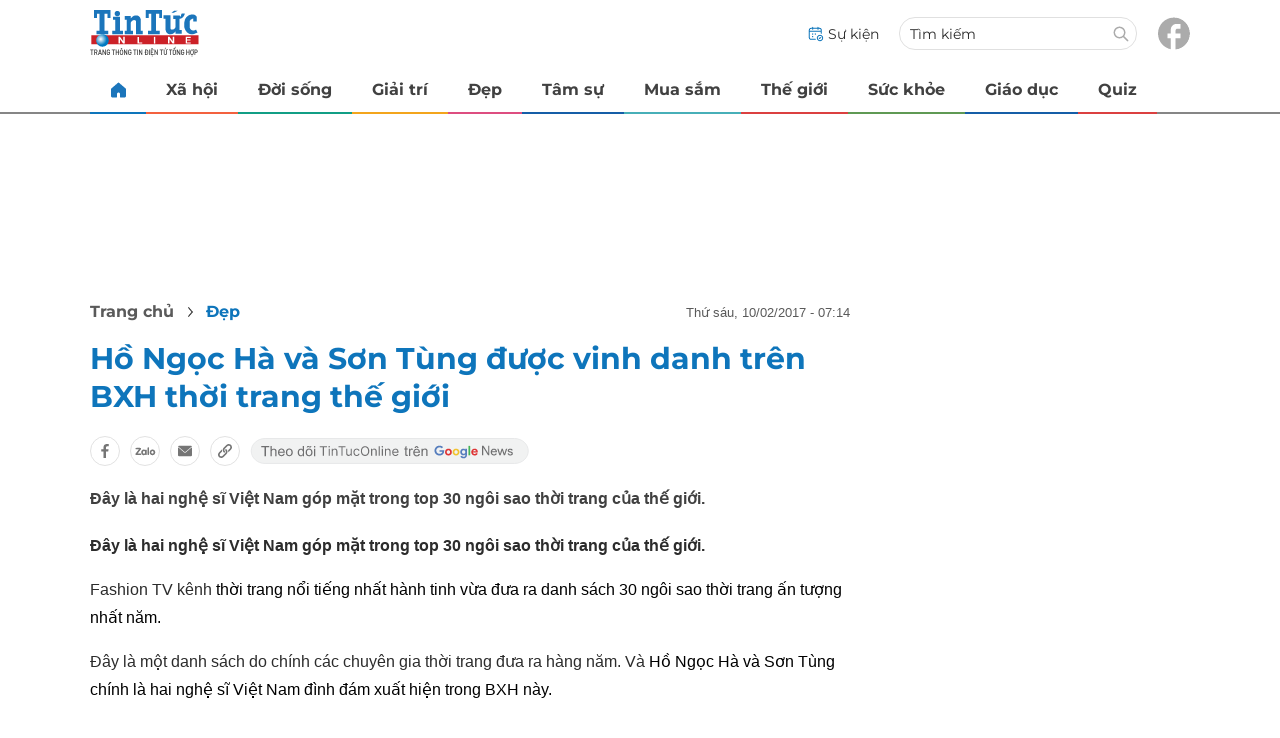

--- FILE ---
content_type: text/html
request_url: https://tintuconline.com.vn/ho-ngoc-ha-va-son-tung-duoc-vinh-danh-tren-bxh-thoi-trang-the-gioi-297898.html
body_size: 12395
content:
<!DOCTYPE html>
<html lang="vi" translate="no">
    <head>
        <!-- BEGIN COMPONENT:: COMPONENT1629744 -->
    <meta charset="UTF-8">
    <meta http-equiv="Content-Type" content="text/html; charset=utf-8" />
    <meta name="viewport" content="width=device-width, initial-scale=1, minimum-scale=1, maximum-scale=5, user-scalable=1">    
    <meta name="language" content="vietnamese" />
    <meta name="google" content="notranslate"/>
    <meta name="format-detection" content="telephone=no" />
    <meta name="format-detection" content="email=no" />
        <title>Hồ Ngọc Hà và Sơn Tùng được vinh danh trên BXH thời trang thế giới</title>
            <meta name="description" content="Đây là hai nghệ sĩ Việt Nam góp mặt trong top 30 ngôi sao thời trang của thế giới. " />
        <meta name="keywords" content="bảng xếp hạng thời trang thế giới, Sơn Tùng, Hồ Ngọc Hà" />
        <meta name="news_keywords" content="bảng xếp hạng thời trang thế giới, Sơn Tùng, Hồ Ngọc Hà" />
            <link rel="alternate" type="application/rss+xml" href="https://tintuconline.com.vn/dep.rss">
        <link id="canonical" rel="canonical" href="https://tintuconline.com.vn/ho-ngoc-ha-va-son-tung-duoc-vinh-danh-tren-bxh-thoi-trang-the-gioi-297898.html" />
            <meta property="og:description" content="Đây là hai nghệ sĩ Việt Nam góp mặt trong top 30 ngôi sao thời trang của thế giới." itemprop="description" />
            <meta property="og:type" content="article" />
        <meta property="og:url" content="https://tintuconline.com.vn/ho-ngoc-ha-va-son-tung-duoc-vinh-danh-tren-bxh-thoi-trang-the-gioi-297898.html" />    
        <meta property="og:title" content="Hồ Ngọc Hà và Sơn Tùng được vinh danh trên BXH thời trang thế giới" itemprop="name" />
        <meta property="og:image" content="https://ttol.vietnamnetjsc.vn/2017/02/10/07/21/bangxephangthoitrang.jpg?width=0&amp;s=jTAeU-d_vMz3DbCmke-3jw" />
    <meta property="og:site_name" content="tintuconline.com.vn" />
    <!--WebsiteSeo _ CodesVerify-->
    <!-- BEGIN COMPONENT:: COMPONENT5000029 -->
<!--<meta property="fb:pages" content="868192836554915">  -->
<!--<meta name="google-signin-client_id" content="332119470457-94pnj77pdlcpbk4m0gvi2hdej9qg8ath.apps.googleusercontent.com">-->
<!--<link href="https://plus.google.com/101087442200438387860" rel="publisher">-->
<meta property="fb:pages" content="868192836554915">
<meta name="google-signin-client_id" content="332119470457-94pnj77pdlcpbk4m0gvi2hdej9qg8ath.apps.googleusercontent.com">
<link href="https://plus.google.com/101087442200438387860" rel="publisher">

<!-- END COMPONENT:: COMPONENT5000029 -->

    <meta name="REVISIT-AFTER" content="1 DAYS" />
    <meta name="RATING" content="GENERAL" />
    <meta name="DC.title" content="tintuconline.com.vn" />
    <meta name="geo.region" content="VN-HN" />
    <meta name="geo.placename" content="Hà Nội" />
    <meta name="geo.position" content="21.013835;105.831653" />
    <meta name="ICBM" content="21.013835, 105.831653" />
    <meta name="mobile-web-app-capable" content="yes">
    <meta name="apple-mobile-web-app-capable" content="yes" />
            <meta name="robots" content="noarchive, max-snippet:-1, max-image-preview:large, max-video-preview:-1" />
    <link type="image/x-icon" href="https://static.vnncdn.net/v1/tin-tuc-online/icons/favicon-ttol.png" rel="shortcut icon">
    <link rel="apple-touch-icon-precomposed" href="https://res-files.vnncdn.net/vps_images/000001/000003/2025/2/20/72x72-52169.png" sizes="72x72">
    <link rel="apple-touch-icon-precomposed" href="https://res-files.vnncdn.net/vps_images/000001/000003/2025/2/20/144x144-52182.png" sizes="144x144">
    <link rel="apple-touch-icon-precomposed" href="https://res-files.vnncdn.net/vps_images/000001/000003/2025/2/20/57x57-52143.png" sizes="57x57">
    <link rel="apple-touch-icon-precomposed" href="https://res-files.vnncdn.net/vps_images/000001/000003/2025/2/20/144x144-52182.png" sizes="114x114">
    <link rel="nokia-touch-icon" href="https://res-files.vnncdn.net/vps_images/000001/000003/2025/2/20/57x57-52143.png">
    <link rel="apple-touch-icon-precomposed" href="https://res-files.vnncdn.net/vps_images/000001/000003/2025/2/20/144x144-52182.png" sizes="1x1">
<!-- END COMPONENT:: COMPONENT1629744 -->


        <!-- BEGIN COMPONENT:: COMPONENT1629745 -->
<script src="https://res-files.vnncdn.net/files/vnnrootconfig-2.js"></script>
<meta name="format-detection" content="telephone=no">
<!-- END COMPONENT:: COMPONENT1629745 -->


        <!-- BEGIN COMPONENT:: COMPONENT1629746 -->
<meta name="facebook-domain-verification" content="6w99ykae4xibbyw4w6ni82k7u2c60l" />
<meta http-equiv="x-dns-prefetch-control" content="on">
<link rel="dns-prefetch" href="https://comment.vietnamnet.vn"/>
<link rel="dns-prefetch" href="https://infonet.vietnamnet.vn"/>
<link rel="dns-prefetch" href="https://res-files.vnncdn.net"/>
<link rel="dns-prefetch" href="https://static-images.vnncdn.net"/>
<link rel="dns-prefetch" href="https://static2-images.vnncdn.net"/>
<link rel="dns-prefetch" href="https://static.vnncdn.net"/>
<link rel="dns-prefetch" href="https://account.vietnamnet.vn"/>
<link rel="dns-prefetch" href="https://tracking.vietnamnetad.vn"/>
<link rel="dns-prefetch" href="https://img.vietnamnetad.vn"/>
<link rel="dns-prefetch" href="https://log.vietnamnetad.vn"/>
<link rel="dns-prefetch" href="https://vads.net.vn"/>
<link rel="dns-prefetch" href="https://log.vads.net.vn"/>
<link rel="dns-prefetch" href="https://adservice.google.com"/>
<link rel="dns-prefetch" href="https://adservice.google.com.vn"/>
<link rel="dns-prefetch" href="https://fonts.googleapis.com"/>
<link rel="dns-prefetch" href="https://fonts.gstatic.com"/>
<link rel="dns-prefetch" href="https://www.googletagmanager.com"/>
<link rel="dns-prefetch" href="https://www.google-analytics.com"/>
<link rel="dns-prefetch" href="https://pagead2.googlesyndication.com"/>
<link rel="dns-prefetch" href="https://media1.admicro.vn"/>
<link rel="dns-prefetch" href="https://lg1.logging.admicro.vn"/>
<link rel="dns-prefetch" href="https://contineljs.com"/>
<link rel="dns-prefetch" href="https://static.contineljs.com"/>
<link rel="dns-prefetch" href="https://tracking.vnncdn.net"/>
<link rel="dns-prefetch" href="https://track-srv.vietnamnet.vn"/>
<link rel="preconnect" href="https://res-files.vnncdn.net"/>
<link rel="preconnect" href="https://fonts.googleapis.com"/>
<link rel="preconnect" href="https://fonts.gstatic.com"/>
<link rel="preconnect" href="https://www.googletagmanager.com"/>
<link rel="preconnect" href="https://www.google-analytics.com"/>
<link rel="preconnect" href="https://pagead2.googlesyndication.com"/>
<!-- Google Analytics 4 -->
<script async src="https://www.googletagmanager.com/gtag/js?id=G-VB6DJS7XED"></script>
    <script>
        var tracked_url = window.location.pathname + window.location.search + window.location.hash;
        var cate_path = 'dep';
        if(cate_path.length>0)
        {
            tracked_url = '/' + cate_path + tracked_url;
        }
        window.dataLayer = window.dataLayer || [];
        dataLayer.push({
            'ArticleId': '297898',
            'ArticleType': 'Bài thường',
            'ArticleCategory': 'Đẹp',
            'ArticleSubCategory': '',
            'ArticleAuthor': '',
            'ArticlePublishDate': '2017-02-10T07:14:00.000 +07:00',
            'ArticleEvent': '',
            'ArticleLine': '',
            'ArticleFullUrl': tracked_url,
            'ArticleFullText': '',
            'userN': ''
        });
    </script>
    <!-- Global site tag (gtag.js) - Google Analytics 4 -->
    <script>
        window.dataLayer = window.dataLayer || [];
        function gtag(){dataLayer.push(arguments);}
        gtag('js', new Date());
        gtag('config', 'G-VB6DJS7XED');
    </script>
    <!-- Google Tag Manager  -->
    <script>
        (function(w,d,s,l,i){w[l]=w[l]||[];w[l].push({'gtm.start':
        new Date().getTime(),event:'gtm.js'});var f=d.getElementsByTagName(s)[0],
        j=d.createElement(s),dl=l!='dataLayer'?'&l='+l:'';j.async=true;j.src=
        'https://www.googletagmanager.com/gtm.js?id='+i+dl;f.parentNode.insertBefore(j,f);
        })(window,document,'script','dataLayer','GTM-WGQJGGH');
    </script>
    <script type="application/ld+json">
    {
        "@context": "http://schema.org",
        "@type": "BreadcrumbList",
        "itemListElement": [{
        "@type": "ListItem",
        "position": 1,
        "item": "https://tintuconline.com.vn",
        "name": "Trang chủ"
        }
        
,{"@type": "ListItem","position": 2,"name": "Đẹp","item": "https://tintuconline.com.vn/dep"}]
    }
    </script> 
    <script type="application/ld+json">
    {
        "@context": "http://schema.org",
        "@type": "NewsArticle",
        "mainEntityOfPage":{
            "@type":"WebPage",
            "@id":"https://tintuconline.com.vn/ho-ngoc-ha-va-son-tung-duoc-vinh-danh-tren-bxh-thoi-trang-the-gioi-297898.html"
        },
        "headline": "Hồ Ngọc Hà và Sơn Tùng được vinh danh trên BXH thời trang thế giới",
        "image": {
            "@type": "ImageObject",
            "url": "https://ttol.vietnamnetjsc.vn/2017/02/10/07/21/bangxephangthoitrang.jpg?width=0&amp;s=jTAeU-d_vMz3DbCmke-3jw",
            "width": 700,
            "height":400
        },
        "datePublished": "2017-02-10T07:14:00.000 +07:00",
        "dateModified": "2017-02-10T07:14:00.000 +07:00",
        "author": [],
        "publisher": {
            "@type": "Organization",
            "name": "https://tintuconline.com.vn",
            "logo": {
            "@type": "ImageObject",
            "url": "https://res-files.vnncdn.net/vps_images/000001/000003/2025/2/20/144x144-52182.png",
            "width": 130,
            "height": 60
            }
        },
        "description": "Đây là hai nghệ sĩ Việt Nam góp mặt trong top 30 ngôi sao thời trang của thế giới."
    }
    </script>
<script type="text/javascript">
window.AviviD = window.AviviD || {settings:{},status:{}}; AviviD.web_id = "tintuconline"; AviviD.category_id = "20250225000001"; AviviD.tracking_platform = 'likr'; (function(w,d,s,l,i){w[l]=w[l]||[];w[l].push({'gtm.start': new Date().getTime(),event:'gtm.js'});var f=d.getElementsByTagName(s)[0], j=d.createElement(s),dl=l!='dataLayer'?'&l='+l:'';j.async=true;j.src= 'https://www.googletagmanager.com/gtm.js?id='+i+dl+'&timestamp='+new Date().getTime();f.parentNode.insertBefore(j,f); })(window,document,'script','dataLayer','GTM-W9F4QDN'); (function(w,d,s,l,i){w[l]=w[l]||[];w[l].push({'gtm.start': new Date().getTime(),event:'gtm.js'});var f=d.getElementsByTagName(s)[0], j=d.createElement(s),dl=l!='dataLayer'?'&l='+l:'';j.async=true;j.src= 'https://www.googletagmanager.com/gtm.js?id='+i+dl+'&timestamp='+new Date().getTime();f.parentNode.insertBefore(j,f); })(window,document,'script','dataLayer','GTM-MKB8VFG');
</script>
<!-- END COMPONENT:: COMPONENT1629746 -->

        
        <link vnn="vnncss" rel="stylesheet" href="https://res-files.tintuconline.com.vn/vps_jscss/00002/000012/2025/9/5/css-adc27a74e76c4dadb252f578ad354f4a-desktop-1014-59.css?s=UPSo-jvSzk9vE5bedzBdjg" />

        <!-- BEGIN COMPONENT:: COMPONENT1629747 -->

<!-- END COMPONENT:: COMPONENT1629747 -->

        
        
    </head>

    <body>
        <!-- BEGIN COMPONENT:: COMPONENT1629748 -->
<noscript><iframe src="https://www.googletagmanager.com/ns.html?id=GTM-WGQJGGH" height="0" width="0" style="display:none;visibility:hidden"></iframe></noscript>
<!-- End Google Tag Manager (noscript) -->

<input type="hidden" vadscore-url="https://img.vietnamnetad.vn/vadsv2/vadscore.v34.js">
<!-- END COMPONENT:: COMPONENT1629748 -->


        <div class="wrapper">
            <!-- BEGIN COMPONENT:: COMPONENT1629749 -->
    <div id="adzone39" class="vmcadszone banner-top-mashead mobile ads-mobile" data="https://vads.net.vn/Ad?z=39&w=3&domain={p}&isvast=0" style="width: 100vw;min-height: calc(100vw/2);"></div>
<!-- END COMPONENT:: COMPONENT1629749 -->




            <div class="header-anniversary-50years">
                <!-- <style>
                    .header-anniversary-50years .header {
                        background-image: url("https://static.vnncdn.net/v1/tin-tuc-online/backgrounds/bg-pc-header-ttol-2-9-2025.jpg");
                        background-repeat: no-repeat;
                        background-position: 35%;
                        background-size: cover;
                    }

                    .header-anniversary-50years .menus {
                        background: #fff;
                    }

                    @media screen and (max-width: 1023px) {
                        
                    }
                    
                    @media screen and (max-width: 767px) {
                        .header-anniversary-50years {
                            background-image: unset;
                        }

                        .header-anniversary-50years .header {
                            background-image: url("https://static.vnncdn.net/v1/tin-tuc-online/backgrounds/bg-mb-header-ttol-2-9-2025.jpg");
                            background-repeat: no-repeat;
                            background-position: top;
                            background-size: cover;
                        }
                    }
                </style> -->

                <!-- BEGIN COMPONENT:: COMPONENT1629750 -->
<header class="header vnn-header">
    <div class="header__main">
        <div class="header__left">
            <button type="button" class="btn-hamburger" title="Hamburger menu">
                <span class="icon-hamburger" style="background-position: center; background-repeat: no-repeat; background-size: contain;"></span>
            </button>
                <a href='/' class="logo-website">
                    <!-- BEGIN COMPONENT:: COMPONENT1629753 -->


<img class="" src="https://static.vnncdn.net/v1/tin-tuc-online/logos/logo-tin-tuc-online.svg" alt="logotintuconline.svg" />


<!-- END COMPONENT:: COMPONENT1629753 -->

                </a>
            <!-- BEGIN COMPONENT:: COMPONENT1629765 -->
<!-- END COMPONENT:: COMPONENT1629765 -->

        </div>
        <ul class="header__right">       
            <li class="header__right-item">
                <a href="/su-kien">
                    <span class="icon-su-kien"></span>
                    <span>Sự kiện</span>
                </a>
            </li>
            <li class="header__right-item form-search-wrapper">
                <form method="get" action="/tim-kiem" class="form-search">
                    <input type="text" class="field-input" name="q" placeholder="Tìm kiếm">
                    <button class="btn-submit">
                        <span class="icon-search"></span>
                    </button>
                </form>
                <label for="toggleExpand">
                    <span class="icon-search"></span>
                </label>
            </li>
            <li class="header__right-item">
                <a href="https://www.facebook.com/tintuconlinevnn">
                    <span class="icon-fb"></span>
                </a>
            </li>
        </ul>
    </div>

    <input id="toggleExpand" type="checkbox" hidden/>
    <form class="form-search-expand" method="get" action="/tim-kiem">
        <label class="btn-back" for="toggleExpand">
            <img src="https://static.vnncdn.net/v1/tin-tuc-online/icons/icon-back.svg" alt="icon"/>
        </label>
        <input type="text" placeholder="Nhập từ khóa để tìm kiếm..."/ name="q">
        <button class="btn-submit">
            <span class="icon-search"></span>
        </button>
    </form>
</header>
<!-- END COMPONENT:: COMPONENT1629750 -->


                <!-- BEGIN COMPONENT:: COMPONENT1629751 -->

<nav class="menus">
    <div class="menus__wrapper swiper">
        <ul class="menus__list swiper-wrapper">
            <li class="menus__list-item swiper-slide" routerActive="/" exact="true">
                <a href="/" title="tintuconline"><span class="icon-home"></span></a>
            </li>
                    <li class="menus__list-item swiper-slide" routerActive="/xa-hoi">
                            <a title="Xã hội" href="/xa-hoi" data-utm-source="#source=trangchu&medium=menu-top">
                                Xã hội
                            </a>

                    </li>
                    <li class="menus__list-item swiper-slide" routerActive="/doi-song">
                            <a title="Đời sống" href="/doi-song" data-utm-source="#source=trangchu&medium=menu-top">
                                Đời sống
                            </a>

                    </li>
                    <li class="menus__list-item swiper-slide" routerActive="/giai-tri">
                            <a title="Giải trí" href="/giai-tri" data-utm-source="#source=trangchu&medium=menu-top">
                                Giải trí
                            </a>

                    </li>
                    <li class="menus__list-item swiper-slide" routerActive="/dep">
                            <a title="Đẹp" href="/dep" data-utm-source="#source=trangchu&medium=menu-top">
                                Đẹp
                            </a>

                    </li>
                    <li class="menus__list-item swiper-slide" routerActive="/tam-su">
                            <a title="Tâm sự" href="/tam-su" data-utm-source="#source=trangchu&medium=menu-top">
                                Tâm sự
                            </a>

                    </li>
                    <li class="menus__list-item swiper-slide" routerActive="/mua-sam">
                            <a title="Mua sắm" href="/mua-sam" data-utm-source="#source=trangchu&medium=menu-top">
                                Mua sắm
                            </a>

                    </li>
                    <li class="menus__list-item swiper-slide" routerActive="/the-gioi">
                            <a title="Thế giới" href="/the-gioi" data-utm-source="#source=trangchu&medium=menu-top">
                                Thế giới
                            </a>

                    </li>
                    <li class="menus__list-item swiper-slide" routerActive="/suc-khoe">
                            <a title="Sức khỏe" href="/suc-khoe" data-utm-source="#source=trangchu&medium=menu-top">
                                Sức khỏe
                            </a>

                    </li>
                    <li class="menus__list-item swiper-slide" routerActive="/giao-duc">
                            <a title="Giáo dục" href="/giao-duc" data-utm-source="#source=trangchu&medium=menu-top">
                                Giáo dục
                            </a>

                    </li>
                    <li class="menus__list-item swiper-slide" routerActive="/quiz">
                            <a title="Quiz" href="/quiz" data-utm-source="#source=trangchu&medium=menu-top">
                                Quiz
                            </a>

                    </li>
        </ul>
        <div class="menus__pagination">
            <button class="nav-directNext hidden" title="Next">
                <span class="icon-directNext"></span>
            </button>
            <button class="nav-directPrev hidden" title="Previous">
                <span class="icon-directPrev"></span>
            </button>
        </div>
    </div>
</nav>

<!-- BEGIN COMPONENT:: COMPONENT1629752 -->
<div class="hamburger ">
    <div class="hamburger__wrapper">
        <div class="hamburger__head">
            <h2 class="logo-website">
                <a href="/" title="ttol">
                    <!-- BEGIN COMPONENT:: COMPONENT1629753 -->


<img class="" src="https://static.vnncdn.net/v1/tin-tuc-online/logos/logo-tin-tuc-online.svg" alt="logotintuconline.svg" />


<!-- END COMPONENT:: COMPONENT1629753 -->

                </a>
            </h2>
            
            <button class="btn-hamburger" type="button" title="Hamburger menu">
                <span class="icon-close"></span>
            </button>
        </div>
        <div class="hamburger__main">       
                <ul class="hamburger__main-list">
                            <li class="hamburger__main-item">
                                <a  title="Xã hội" href="/xa-hoi">Xã hội</a>
                            </li>
                            <li class="hamburger__main-item">
                                <a  title="Đời sống" href="/doi-song">Đời sống</a>
                            </li>
                            <li class="hamburger__main-item">
                                <a  title="Giải trí" href="/giai-tri">Giải trí</a>
                            </li>
                            <li class="hamburger__main-item">
                                <a  title="Đẹp" href="/dep">Đẹp</a>
                            </li>
                            <li class="hamburger__main-item">
                                <a  title="Tâm sự" href="/tam-su">Tâm sự</a>
                            </li>
                            <li class="hamburger__main-item">
                                <a  title="Mua sắm" href="/mua-sam">Mua sắm</a>
                            </li>
                            <li class="hamburger__main-item">
                                <a  title="Thế giới" href="/the-gioi">Thế giới</a>
                            </li>
                            <li class="hamburger__main-item">
                                <a  title="Sức khỏe" href="/suc-khoe">Sức khỏe</a>
                            </li>
                            <li class="hamburger__main-item">
                                <a  title="Giáo dục" href="/giao-duc">Giáo dục</a>
                            </li>
                            <li class="hamburger__main-item">
                                <a  title="Quiz" href="/quiz">Quiz</a>
                            </li>
                </ul>
        </div>
        <div class="hamburger__bottom">
            <ul class="hamburger__bottom-social">
                <li class="hamburger__bottom-social--item">
                    <a href="/su-kien" class="social-text">Sự kiện</a>
                </li>
                <li class="hamburger__bottom-social--item">
                    <a href="/tuyen-bai">Tuyến bài</a>
                </li>
            </ul>
        </div>
    </div>
</div>
<!-- END COMPONENT:: COMPONENT1629752 -->

<!-- END COMPONENT:: COMPONENT1629751 -->

            </div>

            <!-- BEGIN COMPONENT:: COMPONENT1629755 -->

<div class="vmcadszone desktop ads-desktop mt-20" id="adzone1" data="https://vads.net.vn/Ad?z=1&w=3&domain={p}&isvast=0" style="min-height: 170px;"></div>
<!-- END COMPONENT:: COMPONENT1629755 -->


            <!-- BEGIN COMPONENT:: COMPONENT1629766 -->

<!-- END COMPONENT:: COMPONENT1629766 -->



                    <input type="hidden" id="layoutCustom" data-value="" data-value-layout="COMPONENT1629763" data-type="1">
<!-- BEGIN COMPONENT:: COMPONENT1629802 -->

<!-- BEGIN COMPONENT:: COMPONENT1629772 -->



<script> 
    window.vnnads = {
        url: 'https://tintuconline.com.vn/dep'
    };
</script>

    <input type="hidden" id="queryCatUrl" data-query-caturl="caturl" value="/dep">
    <div style="display:none;" articletrackingv3="true" domain="vietnamnet.vn" categoryalias="/dep" articleid="297898" action="view"></div>


<input type="hidden" class="vnn-user-info"/>
<input type="hidden" data-id="297898" name="currenttitle" class="current-title" title="H&#x1ED3; Ng&#x1ECD;c H&#xE0; v&#xE0; S&#x1A1;n T&#xF9;ng &#x111;&#x1B0;&#x1EE3;c vinh danh tr&#xEA;n BXH th&#x1EDD;i trang th&#x1EBF; gi&#x1EDB;i">
<input type="hidden" id="infoConfigGlobalId" template-group-id="2019004" data-premium='False'  data-cate-podcast="false" data-display-type='1' data-url-main-cate="/dep" data-objectid-encrypt="SFqXCoqLrbVNmvqQYp2LIQ.." data-objectid="297898" data-categoryid="01QA3V" data-pageid="adc27a74e76c4dadb252f578ad354f4a" data-componentid="COMPONENT1629745" data-websiteid="000012" data-catname="chitiet">




<input type="hidden" class="vnn-panorama-module" css='["https://res-files.tintuconline.com.vn/vps_jscss/00002/000012/2025/2/26/panorama-75-1093.css?width=0\u0026s=U8cw6rBK1aEomzPMHMOOtg","https://res-files.tintuconline.com.vn/vps_jscss/00002/000012/2025/2/26/pannellum-59-1094.css?width=0\u0026s=rUhfzYT9z2dDJI9WrWvD9Q"]' script='https://res-files.tintuconline.com.vn/vps_jscss/00002/000012/2025/2/26/vnnpanorama-90-1095.js?width=0&amp;s=KdUqPSIMTE6JCTlshhlmtg'>

<!-- END COMPONENT:: COMPONENT1629772 -->


<!-- BEGIN COMPONENT:: COMPONENT1629773 -->

    <div class="nav-controls nav__controls vnn-nav-control vnn-share-social ">
        <div class="nav-controls__menu">
           <div class="nav-controls__menu-left">
                <button class="nav-controls__menu-btn vnn-control-hamburger-btn action-item--more-1">
                    <span class="icon-hamburger"></span>
                </button>
                <a href="/" class="logo-website">

                    <img src="https://static.vnncdn.net/v1/tin-tuc-online/logos/logo-tin-tuc-online.svg" alt="logotintuconline">
                </a>
            </div>
            <div class="nav-controls__menu-group">
                <button class="item-share vnn-share-social-btn"></button>
                <button class="item-text-range vnn-text-range-btn">Aa</button>
            </div>
        </div>
        <div class="nav-controls__share vnn-nav-control-share">
            <button class="vnn-btn-share facebook" data-url="/ho-ngoc-ha-va-son-tung-duoc-vinh-danh-tren-bxh-thoi-trang-the-gioi-297898.html" data-share-type="facebook" title="Chia sẻ với Facebook">
                <img src="https://static.vnncdn.net/v1/2sao/icons/facebook-share-social.svg" alt="share facebook">
                <span>Facebook</span>
            </button>
            <button class="vnn-btn-share email" data-title="H&#x1ED3; Ng&#x1ECD;c H&#xE0; v&#xE0; S&#x1A1;n T&#xF9;ng &#x111;&#x1B0;&#x1EE3;c vinh danh tr&#xEA;n BXH th&#x1EDD;i trang th&#x1EBF; gi&#x1EDB;i" data-share-type="email" data-url="/ho-ngoc-ha-va-son-tung-duoc-vinh-danh-tren-bxh-thoi-trang-the-gioi-297898.html" title="Chia sẻ với Email">
                <img src="https://static.vnncdn.net/v1/2sao/icons/email-share-social.svg" alt="share email">
                <span>Email</span>
            </button>
            <button class="vnn-btn-share zalo" data-title="H&#x1ED3; Ng&#x1ECD;c H&#xE0; v&#xE0; S&#x1A1;n T&#xF9;ng &#x111;&#x1B0;&#x1EE3;c vinh danh tr&#xEA;n BXH th&#x1EDD;i trang th&#x1EBF; gi&#x1EDB;i" data-url="/ho-ngoc-ha-va-son-tung-duoc-vinh-danh-tren-bxh-thoi-trang-the-gioi-297898.html" title="Chia sẻ với Zalo" data-share-type="zalo">
                <img src="https://static.vnncdn.net/v1/2sao/icons/zalo-share-social.svg" alt="share zalo">
                <div class="zalo-share-button" data-href="" data-oaid="579745863508352884" data-layout="4" data-color="blue" data-customize="true"></div>
                <span>Zalo</span>
            </button>
            <button class="vnn-btn-share copy-url" data-share-type="share" data-url="/ho-ngoc-ha-va-son-tung-duoc-vinh-danh-tren-bxh-thoi-trang-the-gioi-297898.html" title="Sao chép liên kết">
                <img src="https://static.vnncdn.net/v1/2sao/icons/link-share-social.svg" alt="share link">
                <span>Sao chép liên kết</span>
            </button>
        </div>
        <div class="nav-controls__text vnn-nav-control-text">
            <span class="text-left">Aa</span>
            <input min="100" max="135" value="25" type="range" step="0.5">
            <span class="text-right">Aa</span>
        </div>
    </div>
<!-- END COMPONENT:: COMPONENT1629773 -->


        <div class="main bg-white">
            <div class="container detail-page gap-40 ">
                <div class="container__left not-pl">
                    <!-- BEGIN COMPONENT:: COMPONENT1629774 -->

    <div class="bread-crumb-detail sm-show-time">
        <ul>
            <li>
                <a href="/">
                <span class="show-name-desktop">Trang chủ</span>
                <span class="show-icon-mobile">
                    <img class="icon-home" src="https://static.vnncdn.net/v1/icon/home_mobile.svg"
                        alt="https://static.vnncdn.net/v1/icon/home_mobile.svg" />            
                </span>
                    
                </a>
            </li>
        
                <li>
                    <a href="/dep" title="Đẹp">
                        Đẹp
                    </a>
                </li>
        </ul>
            <div class="bread-crumb-detail__time">
                <p>Thứ Sáu, 10/02/2017 - 07:14</p>
            </div>
    </div>
<!-- END COMPONENT:: COMPONENT1629774 -->


                    <div class="content-detail content-detail-type-1 content-mobile-change">

                        <h1 class="content-detail-title">Hồ Ngọc Hà và Sơn Tùng được vinh danh trên BXH thời trang thế giới</h1>

                        <!-- BEGIN COMPONENT:: COMPONENT1629779 -->



<!-- END COMPONENT:: COMPONENT1629779 -->

                        
                        <!-- BEGIN COMPONENT:: COMPONENT1629781 -->

<!-- END COMPONENT:: COMPONENT1629781 -->


                        <!-- BEGIN COMPONENT:: COMPONENT1629789 -->

<div class="vnn-share-social share-social sm-hidden ">
    <a class="share-social__link facebook vnn-btn-share hidden-md" title="Chia sẻ bài viết lên facebook" href="javasctip:void(0);" data-url="/ho-ngoc-ha-va-son-tung-duoc-vinh-danh-tren-bxh-thoi-trang-the-gioi-297898.html"
        data-share-type="facebook">
        <span class="icon"></span>
    </a>
    <a class="share-social__link zalo vnn-btn-share hidden-md" title="Chia sẻ bài viết lên zalo" href="javasctip:void(0);" data-title="Hồ Ngọc Hà và Sơn Tùng được vinh danh trên BXH thời trang thế giới"
        data-url="/ho-ngoc-ha-va-son-tung-duoc-vinh-danh-tren-bxh-thoi-trang-the-gioi-297898.html" data-share-type="zalo">
        <div class="zalo-share-button" data-href="" data-oaid="579745863508352884" data-layout="4" data-color="blue"
            data-customize="true"></div>
        <span class="icon"></span>
    </a>
    <a class="share-social__link email vnn-btn-share hidden-md" title="Chia sẻ bài viết lên email" href="javasctip:void(0);" data-title="Hồ Ngọc Hà và Sơn Tùng được vinh danh trên BXH thời trang thế giới"
        data-url="/ho-ngoc-ha-va-son-tung-duoc-vinh-danh-tren-bxh-thoi-trang-the-gioi-297898.html" data-share-type="email">
        <span class="icon"></span>
    </a>
    <a class="share-social__link share tooltip vnn-btn-share hidden-md" href="javasctip:void(0);" title="Sao chép liên kết" data-url="/ho-ngoc-ha-va-son-tung-duoc-vinh-danh-tren-bxh-thoi-trang-the-gioi-297898.html"
        data-share-type="share">
        <span class="tooltiptext" id="myTooltip">Sao chép liên kết</span>
        <span class="icon"></span>
    </a>
        <a class="gg_news" rel="noopener nofollow" target="_blank" alt="Theo dõi Tintuconline trên Google News"
            href="https://news.google.com/publications/CAAqBwgKMJ_izgswzv3lAw?hl=vi&gl=VN&ceid=VN%3Avi">
            <img src="https://static.vnncdn.net/v1/tin-tuc-online/icons/icon-follow-ttol-gg.svg" alt="Theo dõi Tintuconline trên Google News">
        </a>
</div>
<!-- END COMPONENT:: COMPONENT1629789 -->


                        <!-- BEGIN COMPONENT:: COMPONENT1629815 -->

<!-- END COMPONENT:: COMPONENT1629815 -->


                        <!-- BEGIN COMPONENT:: COMPONENT1629808 -->
<!-- END COMPONENT:: COMPONENT1629808 -->


                        <h2 class="content-detail-sapo sm-sapo-mb-0">Đây là hai nghệ sĩ Việt Nam góp mặt trong top 30 ngôi sao thời trang của thế giới.</h2>
                        <div class="maincontent main-content" id="maincontent">
<div class="div-baiviet"><b>Đây là hai nghệ sĩ Việt Nam góp mặt trong top 30 ngôi sao thời trang của thế giới.
            </b></div>
    
    <center>
        
    </center>
			 <p>Fashion TV kênh <font color="#000000">thời trang nổi tiếng nhất hành tinh vừa đưa ra danh sách 30 ngôi sao thời trang ấn tượng nhất năm.</font></p>

<p>Đây là một danh sách do chính các chuyên gia thời trang đưa ra hàng năm. Và <font color="#000000">Hồ Ngọc Hà và Sơn Tùng chính là hai nghệ sĩ Việt Nam đình đám xuất hiện trong BXH này.</font></p>

<p>Đây là một tin vui cho làng thời trang nước nhà khi lần đầu tiên nghệ
 sĩ Việt được xuất hiện cùng với những cái tên đình đám trong làng thời 
trang thế giới như: Phạm Băng Băng, Châu Tấn, G-Dragon, Gigi Haidid, 
Lady Gaga, Kim siêu vòng 3...</p>

<div class="img-share" align="center"><span></span>&nbsp;<span title=""></span><picture><!--[if IE 9]><video style="display: none;"><![endif]--><source data-srcset="https://ttol.vietnamnetjsc.vn//2017/02/10/07/24/ho-ngoc-ha-va-son-tung-duoc-vinh-danh-tren-bxh-thoi-trang-the-gioi_1.jpg?width=0&amp;s=KW18ZMioHQxr_TTinaV6fA" media="--large"><!--[if IE 9]></video><![endif]--><img src="[data-uri]" data-original="https://ttol.vietnamnetjsc.vn//2017/02/10/07/24/ho-ngoc-ha-va-son-tung-duoc-vinh-danh-tren-bxh-thoi-trang-the-gioi_1.jpg?width=0&amp;s=KW18ZMioHQxr_TTinaV6fA" class="lazy news-image" data-srcset="https://ttol.vietnamnetjsc.vn//2017/02/10/07/24/ho-ngoc-ha-va-son-tung-duoc-vinh-danh-tren-bxh-thoi-trang-the-gioi_1.jpg?width=0&amp;s=KW18ZMioHQxr_TTinaV6fA" alt="ho ngoc ha va son tung duoc vinh danh tren bxh thoi trang the gioi - 1" data-thumb-small-src="https://ttol.vietnamnetjsc.vn//2017/02/10/07/24/ho-ngoc-ha-va-son-tung-duoc-vinh-danh-tren-bxh-thoi-trang-the-gioi_1.jpg?width=260&amp;s=V30-r1MEAyzOXj9pLIYweA"></picture></div>

<p style="font-style: italic; text-align: center;">Top 30 ngôi sao thời trang thế giới do Fashion TV bình chọn.</p>

<div class="img-share" align="center"><span></span>&nbsp;<span title=""></span><picture><!--[if IE 9]><video style="display: none;"><![endif]--><source data-srcset="https://ttol.vietnamnetjsc.vn//2017/02/10/07/24/ho-ngoc-ha-va-son-tung-duoc-vinh-danh-tren-bxh-thoi-trang-the-gioi_2.jpg?width=0&amp;s=PbASwZ6dXIvPLFBRFoJmVA" media="--large"><!--[if IE 9]></video><![endif]--><img src="[data-uri]" data-original="https://ttol.vietnamnetjsc.vn//2017/02/10/07/24/ho-ngoc-ha-va-son-tung-duoc-vinh-danh-tren-bxh-thoi-trang-the-gioi_2.jpg?width=0&amp;s=PbASwZ6dXIvPLFBRFoJmVA" class="lazy news-image" data-srcset="https://ttol.vietnamnetjsc.vn//2017/02/10/07/24/ho-ngoc-ha-va-son-tung-duoc-vinh-danh-tren-bxh-thoi-trang-the-gioi_2.jpg?width=0&amp;s=PbASwZ6dXIvPLFBRFoJmVA" alt="ho ngoc ha va son tung duoc vinh danh tren bxh thoi trang the gioi - 2" data-thumb-small-src="https://ttol.vietnamnetjsc.vn//2017/02/10/07/24/ho-ngoc-ha-va-son-tung-duoc-vinh-danh-tren-bxh-thoi-trang-the-gioi_2.jpg?width=260&amp;s=f78SVtpEmWxuzhyR5DMyYA"></picture></div>

<p style="font-style: italic; text-align: center;">Năm 2017 đánh dấu sự chuyển mình mạnh mẽ trong lĩnh vực thời trang đối với "nữ hoàng giải trí" Hồ Ngọc Hà".</p>

<div class="img-share" align="center"><span></span>&nbsp;<span title=""></span><picture><!--[if IE 9]><video style="display: none;"><![endif]--><source data-srcset="https://ttol.vietnamnetjsc.vn//2017/02/10/07/24/ho-ngoc-ha-va-son-tung-duoc-vinh-danh-tren-bxh-thoi-trang-the-gioi_3.jpg?width=0&amp;s=VDBvYCulCeb9-f7TuGts4Q" media="--large"><!--[if IE 9]></video><![endif]--><img src="[data-uri]" data-original="https://ttol.vietnamnetjsc.vn//2017/02/10/07/24/ho-ngoc-ha-va-son-tung-duoc-vinh-danh-tren-bxh-thoi-trang-the-gioi_3.jpg?width=0&amp;s=VDBvYCulCeb9-f7TuGts4Q" class="lazy news-image" data-srcset="https://ttol.vietnamnetjsc.vn//2017/02/10/07/24/ho-ngoc-ha-va-son-tung-duoc-vinh-danh-tren-bxh-thoi-trang-the-gioi_3.jpg?width=0&amp;s=VDBvYCulCeb9-f7TuGts4Q" alt="ho ngoc ha va son tung duoc vinh danh tren bxh thoi trang the gioi - 3" data-thumb-small-src="https://ttol.vietnamnetjsc.vn//2017/02/10/07/24/ho-ngoc-ha-va-son-tung-duoc-vinh-danh-tren-bxh-thoi-trang-the-gioi_3.jpg?width=260&amp;s=cIP90CEfjeUjP2MntEeBSw"></picture></div>

<p style="font-style: italic; text-align: center;">Cô liên tục xuất hiện trên những tạp chí thời trang danh tiếng, sự kiện thời trang đình đám trên thế giới.</p>

<div class="img-share" align="center"><span></span>&nbsp;<span title=""></span><picture><!--[if IE 9]><video style="display: none;"><![endif]--><source data-srcset="https://ttol.vietnamnetjsc.vn//2017/02/10/07/24/ho-ngoc-ha-va-son-tung-duoc-vinh-danh-tren-bxh-thoi-trang-the-gioi_4.jpg?width=0&amp;s=9Eulh4fvy1vgXtXMxjw9CA" media="--large"><!--[if IE 9]></video><![endif]--><img src="[data-uri]" data-original="https://ttol.vietnamnetjsc.vn//2017/02/10/07/24/ho-ngoc-ha-va-son-tung-duoc-vinh-danh-tren-bxh-thoi-trang-the-gioi_4.jpg?width=0&amp;s=9Eulh4fvy1vgXtXMxjw9CA" class="lazy news-image" data-srcset="https://ttol.vietnamnetjsc.vn//2017/02/10/07/24/ho-ngoc-ha-va-son-tung-duoc-vinh-danh-tren-bxh-thoi-trang-the-gioi_4.jpg?width=0&amp;s=9Eulh4fvy1vgXtXMxjw9CA" alt="ho ngoc ha va son tung duoc vinh danh tren bxh thoi trang the gioi - 4" data-thumb-small-src="https://ttol.vietnamnetjsc.vn//2017/02/10/07/24/ho-ngoc-ha-va-son-tung-duoc-vinh-danh-tren-bxh-thoi-trang-the-gioi_4.jpg?width=260&amp;s=zCfozlJolPR885ayhwczLQ"></picture></div>

<p style="font-style: italic; text-align: center;">Phong thái
 hơn người và gu thời trang không trộn lẫn chính là bí quyết giúp cô góp
 mặt trong danh sách ngôi sao thời trang của Fashion TV năm nay.</p>

<div class="img-share" align="center"><span></span>&nbsp;<span title=""></span><picture><!--[if IE 9]><video style="display: none;"><![endif]--><source data-srcset="https://ttol.vietnamnetjsc.vn//2017/02/10/07/24/ho-ngoc-ha-va-son-tung-duoc-vinh-danh-tren-bxh-thoi-trang-the-gioi_5.jpg?width=0&amp;s=raOidogd8AkNFFgwY1wZuQ" media="--large"><!--[if IE 9]></video><![endif]--><img src="[data-uri]" data-original="https://ttol.vietnamnetjsc.vn//2017/02/10/07/24/ho-ngoc-ha-va-son-tung-duoc-vinh-danh-tren-bxh-thoi-trang-the-gioi_5.jpg?width=0&amp;s=raOidogd8AkNFFgwY1wZuQ" class="lazy news-image" data-srcset="https://ttol.vietnamnetjsc.vn//2017/02/10/07/24/ho-ngoc-ha-va-son-tung-duoc-vinh-danh-tren-bxh-thoi-trang-the-gioi_5.jpg?width=0&amp;s=raOidogd8AkNFFgwY1wZuQ" alt="ho ngoc ha va son tung duoc vinh danh tren bxh thoi trang the gioi - 5" data-thumb-small-src="https://ttol.vietnamnetjsc.vn//2017/02/10/07/24/ho-ngoc-ha-va-son-tung-duoc-vinh-danh-tren-bxh-thoi-trang-the-gioi_5.jpg?width=260&amp;s=2pxQ_ahjJae9ZDRFNKWGTQ"></picture></div>

<p style="font-style: italic; text-align: center;">Cùng với đàn chị nổi tiếng, Sơn Tùng là nghệ sĩ nam duy nhất của nước nhà có mặt trong BXH ngôi sao thời trang.</p>

<div class="img-share" align="center"><span></span>&nbsp;<span title=""></span><picture><!--[if IE 9]><video style="display: none;"><![endif]--><source data-srcset="https://ttol.vietnamnetjsc.vn//2017/02/10/07/24/ho-ngoc-ha-va-son-tung-duoc-vinh-danh-tren-bxh-thoi-trang-the-gioi_6.jpg?width=0&amp;s=orsbopd5ugcHIz87Gt-eZQ" media="--large"><!--[if IE 9]></video><![endif]--><img src="[data-uri]" data-original="https://ttol.vietnamnetjsc.vn//2017/02/10/07/24/ho-ngoc-ha-va-son-tung-duoc-vinh-danh-tren-bxh-thoi-trang-the-gioi_6.jpg?width=0&amp;s=orsbopd5ugcHIz87Gt-eZQ" class="lazy news-image" data-srcset="https://ttol.vietnamnetjsc.vn//2017/02/10/07/24/ho-ngoc-ha-va-son-tung-duoc-vinh-danh-tren-bxh-thoi-trang-the-gioi_6.jpg?width=0&amp;s=orsbopd5ugcHIz87Gt-eZQ" alt="ho ngoc ha va son tung duoc vinh danh tren bxh thoi trang the gioi - 6" data-thumb-small-src="https://ttol.vietnamnetjsc.vn//2017/02/10/07/24/ho-ngoc-ha-va-son-tung-duoc-vinh-danh-tren-bxh-thoi-trang-the-gioi_6.jpg?width=260&amp;s=NHQwcisLysNX2ctO7D2R-A"></picture></div>

<p style="font-style: italic; text-align: center;">Dù vấp 
phải nhiều ý kiến trái chiều về gu thời trang, nhưng không thể phủ nhận 
độ hot của những món đồ khi được anh chàng khoác lên người.</p>

<div class="img-share" align="center"><span></span>&nbsp;<span title=""></span><picture><!--[if IE 9]><video style="display: none;"><![endif]--><source data-srcset="https://ttol.vietnamnetjsc.vn//2017/02/10/07/24/ho-ngoc-ha-va-son-tung-duoc-vinh-danh-tren-bxh-thoi-trang-the-gioi_7.jpg?width=0&amp;s=0Mqo8cN0H1hqb9dt0B5e1A" media="--large"><!--[if IE 9]></video><![endif]--><img src="[data-uri]" data-original="https://ttol.vietnamnetjsc.vn//2017/02/10/07/24/ho-ngoc-ha-va-son-tung-duoc-vinh-danh-tren-bxh-thoi-trang-the-gioi_7.jpg?width=0&amp;s=0Mqo8cN0H1hqb9dt0B5e1A" class="lazy news-image" data-srcset="https://ttol.vietnamnetjsc.vn//2017/02/10/07/24/ho-ngoc-ha-va-son-tung-duoc-vinh-danh-tren-bxh-thoi-trang-the-gioi_7.jpg?width=0&amp;s=0Mqo8cN0H1hqb9dt0B5e1A" alt="ho ngoc ha va son tung duoc vinh danh tren bxh thoi trang the gioi - 7" data-thumb-small-src="https://ttol.vietnamnetjsc.vn//2017/02/10/07/24/ho-ngoc-ha-va-son-tung-duoc-vinh-danh-tren-bxh-thoi-trang-the-gioi_7.jpg?width=260&amp;s=gIzQVIo106UW55WRJ3ZrOw"></picture></div>

<p style="font-style: italic; text-align: center;">Tuy ngoại 
hình nhỏ nhắn, Sơn Tùng vẫn chinh phục mọi trái tim chị&nbsp;em bởi gương mặt
 điển trai và phong cách thời trang đầy dấu ấn.</p><div align="right">Theo Khám phá<br></div>                        </div>


                    </div>

                    <!-- BEGIN COMPONENT:: COMPONENT1629821 -->


<!-- END COMPONENT:: COMPONENT1629821 -->


                    <!-- BEGIN COMPONENT:: COMPONENT1629809 -->
<!-- END COMPONENT:: COMPONENT1629809 -->

                    
                    <!-- BEGIN COMPONENT:: COMPONENT1629777 -->
<div id="vnnid-box-vote" pageType="6" idType="297898" class="vote-news-detail vote-news-type-1 flex justify-center"></div>
<!-- END COMPONENT:: COMPONENT1629777 -->

                    
                    <!-- BEGIN COMPONENT:: COMPONENT1629787 -->
<script src="https://uat-cms-files.vietnamnet.vn/vps_jscss/000001/000007/2024/12/26/vnncollectinformationmodule-435.js"></script>

<div class="collectInfomationBox"></div>
<!-- END COMPONENT:: COMPONENT1629787 -->


                    <!-- BEGIN COMPONENT:: COMPONENT1629788 -->
<!-- END COMPONENT:: COMPONENT1629788 -->


                    <!-- BEGIN COMPONENT:: COMPONENT1629843 -->

<div class="vmcadszone mobile ads-mobile " id="adzone93" data="https://vads.net.vn/Ad?z=93&w=3&domain={p}&isvast=0"></div>
<!-- END COMPONENT:: COMPONENT1629843 -->


                    <!-- BEGIN COMPONENT:: COMPONENT1629784 -->


        <div class="related-news bg-blue-pale pt-24 mt-20">
            <div class="related-news__heading">
                <div class="title__page d-flex align-items-start justify-content-between ">
                    <div class="title__page--left d-flex align-items-center">
                        <h2 class="d-block text-upper title__page--name">Tin liên quan</h2> 
                    </div>
                </div>
            </div>
            <ul>
                    <li>
                        <h3>
                            <a href="/mac-chuan-mot-son-tung-mtp-van-bi-nem-da-rao-rao-282451.html" title="Mặc chuẩn mốt, Sơn Tùng MTP vẫn bị ném đá rào rào" data-utm-source="#vnn_source=chitiet&amp;vnn_medium=tinlienquan1">
                                Mặc chuẩn mốt, Sơn Tùng MTP vẫn bị ném đá rào rào
                            </a>
                        </h3>
                    </li>
                    <li>
                        <h3>
                            <a href="/ao-long-bi-nem-da-mot-thoi-cua-son-tung-bat-ngo-tro-thanh-mot-moi-292680.html" title="Áo lông bị "ném đá" một thời của Sơn Tùng bất ngờ trở thành mốt mới" data-utm-source="#vnn_source=chitiet&amp;vnn_medium=tinlienquan2">
                                Áo lông bị "ném đá" một thời của Sơn Tùng bất ngờ trở thành mốt mới
                            </a>
                        </h3>
                    </li>
                    <li>
                        <h3>
                            <a href="/co-duyen-nao-khien-son-tung-lot-top-55-guong-mat-thoi-trang-chau-a-296744.html" title="Cơ duyên nào khiến Sơn Tùng lọt top 55 gương mặt thời trang Châu Á" data-utm-source="#vnn_source=chitiet&amp;vnn_medium=tinlienquan3">
                                Cơ duyên nào khiến Sơn Tùng lọt top 55 gương mặt thời trang Châu Á
                            </a>
                        </h3>
                    </li>
            </ul>
        </div>

<!-- END COMPONENT:: COMPONENT1629784 -->


                    <!-- BEGIN COMPONENT:: COMPONENT1629781 -->

<!-- END COMPONENT:: COMPONENT1629781 -->


                    <!-- BEGIN COMPONENT:: COMPONENT1629789 -->

<div class="vnn-share-social share-social regular-post ">
    <a class="share-social__link facebook vnn-btn-share hidden-md" title="Chia sẻ bài viết lên facebook" href="javasctip:void(0);" data-url="/ho-ngoc-ha-va-son-tung-duoc-vinh-danh-tren-bxh-thoi-trang-the-gioi-297898.html"
        data-share-type="facebook">
        <span class="icon"></span>
    </a>
    <a class="share-social__link zalo vnn-btn-share hidden-md" title="Chia sẻ bài viết lên zalo" href="javasctip:void(0);" data-title="Hồ Ngọc Hà và Sơn Tùng được vinh danh trên BXH thời trang thế giới"
        data-url="/ho-ngoc-ha-va-son-tung-duoc-vinh-danh-tren-bxh-thoi-trang-the-gioi-297898.html" data-share-type="zalo">
        <div class="zalo-share-button" data-href="" data-oaid="579745863508352884" data-layout="4" data-color="blue"
            data-customize="true"></div>
        <span class="icon"></span>
    </a>
    <a class="share-social__link email vnn-btn-share hidden-md" title="Chia sẻ bài viết lên email" href="javasctip:void(0);" data-title="Hồ Ngọc Hà và Sơn Tùng được vinh danh trên BXH thời trang thế giới"
        data-url="/ho-ngoc-ha-va-son-tung-duoc-vinh-danh-tren-bxh-thoi-trang-the-gioi-297898.html" data-share-type="email">
        <span class="icon"></span>
    </a>
    <a class="share-social__link share tooltip vnn-btn-share hidden-md" href="javasctip:void(0);" title="Sao chép liên kết" data-url="/ho-ngoc-ha-va-son-tung-duoc-vinh-danh-tren-bxh-thoi-trang-the-gioi-297898.html"
        data-share-type="share">
        <span class="tooltiptext" id="myTooltip">Sao chép liên kết</span>
        <span class="icon"></span>
    </a>
        <a class="gg_news" rel="noopener nofollow" target="_blank" alt="Theo dõi Tintuconline trên Google News"
            href="https://news.google.com/publications/CAAqBwgKMJ_izgswzv3lAw?hl=vi&gl=VN&ceid=VN%3Avi">
            <img src="https://static.vnncdn.net/v1/tin-tuc-online/icons/icon-follow-ttol-gg.svg" alt="Theo dõi Tintuconline trên Google News">
        </a>
</div>
<!-- END COMPONENT:: COMPONENT1629789 -->


                    <!-- BEGIN COMPONENT:: COMPONENT1629782 -->



<div class="topic-box mt-20"> 

        <div class="topic-box__anotherTag">
            <div class="anotherTag-title">Các chủ đề khác:</div>
                <li class="anotherTag-item">
                    <h3 title="Hồ Ngọc Hà">
                        <a href="/ho-ngoc-ha-tag208123.html" title="Hồ Ngọc Hà">
                            Hồ Ngọc Hà
                        </a>
                    </h3>
                </li>
                <li class="anotherTag-item">
                    <h3 title="Sơn Tùng">
                        <a href="/son-tung-tag213564.html" title="Sơn Tùng">
                            Sơn Tùng
                        </a>
                    </h3>
                </li>
                <li class="anotherTag-item">
                    <h3 title="bảng xếp hạng thời trang thế giới">
                        <a href="/bang-xep-hang-thoi-trang-the-gioi-tag224657.html" title="bảng xếp hạng thời trang thế giới">
                            bảng xếp hạng thời trang thế giới
                        </a>
                    </h3>
                </li>
        </div>
</div>
<!-- END COMPONENT:: COMPONENT1629782 -->


                    <!-- BEGIN COMPONENT:: COMPONENT1629810 -->
<div class="vmcadszone mt-15 desktop ads-desktop" id="adzone92" data="https://vads.net.vn/Ad?z=92&w=3&domain={p}&isvast=0"></div>
<!-- END COMPONENT:: COMPONENT1629810 -->


                    <!-- BEGIN COMPONENT:: COMPONENT1629811 -->
<div id="adzone46" class="vmcadszone mb-20 desktop ads-desktop" data="https://vads.net.vn/Ad?z=46&w=3&domain={p}&isvast=0"></div>
<div id="adzone78" class="vmcadszone mb-20 desktop ads-desktop" data="https://vads.net.vn/Ad?z=78&w=3&domain={p}&isvast=0"></div>
<div id="adzone66" class="vmcadszone hidden desktop ads-desktop" data="https://vads.net.vn/Ad?z=66&w=3&domain={p}&isvast=0"></div>
<div id="adzone63" class="vmcadszone hidden desktop ads-desktop" data="https://vads.net.vn/Ad?z=63&w=3&domain={p}&isvast=0"></div>
<div id="adzone37" class="vmcadszone hidden desktop ads-desktop" data="https://vads.net.vn/Ad?z=37&w=3&domain={p}&isvast=0"></div>
<!-- END COMPONENT:: COMPONENT1629811 -->



                    <!-- BEGIN COMPONENT:: COMPONENT1629812 -->
<div class="vmcadszone mobile ads-mobile" id="adzone72" data="https://vads.net.vn/Ad?z=72&w=3&domain={p}&isvast=0"></div>
<div class="vmcadszone mobile ads-mobile" id="adzone61" data="https://vads.net.vn/Ad?z=61&w=3&domain={p}&isvast=0"></div>
<div class="vmcadszone mobile ads-mobile" id="adzone71" data="https://vads.net.vn/Ad?z=71&w=3&domain={p}&isvast=0"></div>
<div class="vmcadszone mobile ads-mobile" id="adzone62" data="https://vads.net.vn/Ad?z=62&w=3&domain={p}&isvast=0"></div>
<div class="vmcadszone mobile ads-mobile" id="adzone88" data="https://vads.net.vn/Ad?z=88&w=3&domain={p}&isvast=0"></div>
<!-- END COMPONENT:: COMPONENT1629812 -->


                    <!-- BEGIN COMPONENT:: COMPONENT1629822 -->
<div id="adzone40" class="vmcadszone banner-advertisement mb mobile" data="https://vads.net.vn/Ad?z=40&w=3&domain={p}&isvast=0"></div>
<!-- END COMPONENT:: COMPONENT1629822 -->



                        <div class="vnn-series-section mt-20 mb-20 series-section-v3" data-category-id="01QA3V" data-top-article="3" data-top-series="3" data-device="d|t|m" data-vnn-utm-source="#vnn_source=chitiet&vnn_medium=tuyenbai"></div>

                        <div class="vnn-event-section component__event--box mb-20 event-section-v3" data-category-id="01QA3V" data-top-article="3" data-top-event="3" data-device="m" data-vnn-utm-source="#vnn_source=chitiet&vnn_medium=sukien"></div>

                </div>

                <div class="container__right">
                    <!-- BEGIN COMPONENT:: COMPONENT1629790 -->

<div class="my-20 vmcadszone desktop ads-desktop" id="adzone11" data="https://vads.net.vn/Ad?z=11&w=3&domain={p}&isvast=0" style="min-height: 250px;">              
</div>
<!-- END COMPONENT:: COMPONENT1629790 -->


                    <!-- BEGIN COMPONENT:: COMPONENT1629791 -->
<div class="mb-20 vmcadszone desktop ads-desktop" id="adzone12" data="https://vads.net.vn/Ad?z=12&w=3&domain={p}&isvast=0" style="min-height: 250px;"> </div>
<!-- END COMPONENT:: COMPONENT1629791 -->


                            <div class="vnn-event-section component__event--box my-20 mb-20 event-section-v3" data-category-id="01QA3V" data-top-article="3" data-top-event="3" data-device="d|t" data-vnn-utm-source="#vnn_source=chitiet&vnn_medium=sukien"></div>
<!-- BEGIN COMPONENT:: COMPONENT1629794 -->
<!-- END COMPONENT:: COMPONENT1629794 -->
                    <!-- BEGIN COMPONENT:: COMPONENT1629793 -->

<div class="vmcadszone desktop ads-desktop mb-20" id="adzone17" data="https://vads.net.vn/Ad?z=17&w=3&domain={p}&isvast=0"></div>
<!-- END COMPONENT:: COMPONENT1629793 -->

                </div>
            </div>  

            <div class="container detail-page gap-40">
                <div class="container__left not-pl">
                    <h2 class="title-news-same-article mb-20">Tin nổi bật</h2>
                    
                    <div class="vnn-articles-list vnn-articles-list1 listPostByCate" data-vnn-utm-source="#vnn_source=chitiet&vnn_medium=cungchuyemuc" data-number-skeleton="10"></div>
                    <div class="articles-list2 vnn-articles-list listPostByCate vnn-articles-list2 vnn-articles-load-more" data-number-skeleton="5" data-load-more-page-size="10" data-load-more-page-index="2"> </div>

                    <!-- BEGIN COMPONENT:: COMPONENT1629838 -->

<div class="banner-advertisement vmcadszone mobile " id="adzone41" data="https://vads.net.vn/Ad?z=41&w=3&domain={p}&isvast=0"></div>
<!-- END COMPONENT:: COMPONENT1629838 -->


                </div>

                <div class="container__right">

                    <!-- BEGIN COMPONENT:: COMPONENT1629873 -->

<div class="component__read--box newNews-box mb-20" device="mobile|tablet|desktop" utm-source="#source=chitiet&amp;medium=box_tinmoi" websiteid="000012" pageid="adc27a74e76c4dadb252f578ad354f4a" componentid="COMPONENT1629745"></div>

<!-- END COMPONENT:: COMPONENT1629873 -->


                    <!-- BEGIN COMPONENT:: COMPONENT1629795 -->

<div class="vmcadszone desktop ads-desktop mb-20" id="adzone105" data="https://vads.net.vn/Ad?z=105&w=3&domain={p}&isvast=0" style="min-height: 500px;">                        
</div>
<!-- END COMPONENT:: COMPONENT1629795 -->


                    <!-- BEGIN COMPONENT:: COMPONENT1629796 -->

<div class="vmcadszone desktop ads-desktop sticky top-65" id="adzone18" data="https://vads.net.vn/Ad?z=18&w=3&domain={p}&isvast=0" style="min-height: 500px;">                
</div>
<!-- END COMPONENT:: COMPONENT1629796 -->

                </div>
            </div>
        </div>

<!-- END COMPONENT:: COMPONENT1629802 -->




            <!-- BEGIN COMPONENT:: COMPONENT1629756 -->

<div class="flex justify-center vmcadszone ads-desktop desktop my-20" id="adzone109" data="https://vads.net.vn/Ad?z=109&w=3&domain={p}&isvast=0"></div>
<!-- END COMPONENT:: COMPONENT1629756 -->


            <!-- BEGIN COMPONENT:: COMPONENT1629839 -->
<div class="vmcadszone vnn-ads-bottom desktop ads-desktop" id="adzone73" data="https://vads.net.vn/Ad?z=73&w=3&domain={p}&isvast=0"></div>
<div class="vmcadszone vnn-ads-bottom desktop ads-desktop" id="adzone128" data="https://vads.net.vn/Ad?z=128&w=3&domain={p}&isvast=0"></div>
<div class="vmcadszone vnn-ads-bottom desktop ads-desktop" id="adzone129" data="https://vads.net.vn/Ad?z=129&w=3&domain={p}&isvast=0"></div>
<!-- END COMPONENT:: COMPONENT1629839 -->


            <!-- BEGIN COMPONENT:: COMPONENT1629758 -->
<div class="vmcadszone mobile ads-mobile" id="adzone33" data="https://vads.net.vn/Ad?z=33&w=3&domain={p}&isvast=0"> </div>
<div class="vmcadszone mobile ads-mobile" id="adzone104" data="https://vads.net.vn/Ad?z=104&w=3&domain={p}&isvast=0"> </div>
<!-- END COMPONENT:: COMPONENT1629758 -->


            <!-- BEGIN COMPONENT:: COMPONENT1629759 -->
<div class="back-to-top hidden">
    <a href="javascript:;" id="backToTopId" title="Trở lại đầu trang">
        <img src="https://static.vnncdn.net/v1/2sao/icons/back-top-2sao.svg" alt="Trở lại đầu trang">
    </a>
</div>
<!-- END COMPONENT:: COMPONENT1629759 -->


            <!-- BEGIN COMPONENT:: COMPONENT1629760 -->

<footer class="footer">
        <div class="footer__menus">
            <div class="footer__menus-item">
                <a href="/">
                    <span class="icon-home"></span>
                </a>
            </div>
                <div class="footer__menus-item">
                    <a title="Xã hội" href="/xa-hoi">Xã hội</a>
                </div>
                <div class="footer__menus-item">
                    <a title="Đời sống" href="/doi-song">Đời sống</a>
                </div>
                <div class="footer__menus-item">
                    <a title="Giải trí" href="/giai-tri">Giải trí</a>
                </div>
                <div class="footer__menus-item">
                    <a title="Đẹp" href="/dep">Đẹp</a>
                </div>
                <div class="footer__menus-item">
                    <a title="Tâm sự" href="/tam-su">Tâm sự</a>
                </div>
                <div class="footer__menus-item">
                    <a title="Mua sắm" href="/mua-sam">Mua sắm</a>
                </div>
                <div class="footer__menus-item">
                    <a title="Thế giới" href="/the-gioi">Thế giới</a>
                </div>
                <div class="footer__menus-item">
                    <a title="Sức khỏe" href="/suc-khoe">Sức khỏe</a>
                </div>
                <div class="footer__menus-item">
                    <a title="Giáo dục" href="/giao-duc">Giáo dục</a>
                </div>
                <div class="footer__menus-item">
                    <a title="Quiz" href="/quiz">Quiz</a>
                </div>
        </div>        
    <div class="footer__main">
        <div class="footer__info">
            <h2 class="logo-website">
                <a href="/">
                    <!-- BEGIN COMPONENT:: COMPONENT1629754 -->

<img class="" src="https://static.vnncdn.net/v1//tin-tuc-online/logos/logo-tin-tuc-online-min.svg" alt="Trang tin t&#x1EE9;c gi&#x1EA3;i tr&#xED; x&#xE3; h&#x1ED9;i d&#xE0;nh cho gi&#x1EDB;i tr&#x1EBB;" />
<!-- END COMPONENT:: COMPONENT1629754 -->

                </a>
            </h2>

            <div class="footer__info-desc">
                TRANG THÔNG TIN ĐIỆN TỬ TỔNG HỢP CỦA CÔNG TY CỔ PHẦN TRUYỀN THÔNG VIETNAMNET
            </div>

            <ul class="footer__info-location">
                <li><span>Địa chỉ:</span> Tòa nhà C’land, số 156 ngõ Xã Đàn 2, Đống Đa, Hà Nội</li>
                <li><span>Điện thoại:</span> 094 388 8166</li>
                <li><span>Email:</span> ttol@vietnamnet.vn</li>
                <li><span>Chịu trách nhiệm nội dung:</span> Trương Thị Minh Hưng</li>
            </ul>
        </div>
        <div class="footer__contact">
            <div class="footer__contact-social">
                <a href="https://vads.vn/" class="social-text">Liên hệ quảng cáo</a>
            </div>

            <div class="footer__contact-desc">
                CÔNG TY CỔ PHẦN TRUYỀN THÔNG VIETNAMNET
            </div>

            <div class="footer__contact-hotlines">
                <div class="footer__contact-hotline">
                    <label>
                        Hà Nội
                    </label>
                    <ul>
                        <li>Tel: 04 3772 7988 - Hotline: 0919 405 885</li>
                        <li>Email: vietnamnetjsc.hn@vietnamnet.vn</li>
                    </ul>
                </div>
                <div class="footer__contact-hotline">
                    <label>
                        TP. HCM
                    </label>
                    <ul>
                        <li>Tel: 028 38 181 436 - Hotline: 0919 405 885</li>
                        <li>Email: vietnamnetjsc.hcm@vietnamnet.vn</li>
                    </ul>
                </div>
            </div>
        </div>

        <div class="footer__license">
            Giấy phép hoạt động số 2441/GP - TTĐT do Sở Thông Tin & Truyền Thông Thành Phố Hà Nội cấp ngày 20/6/2018
        </div>
    </div>
</footer>
<!-- END COMPONENT:: COMPONENT1629760 -->

        </div>
        
        <script vnn="vnnjs" type="text/javascript" src="https://res-files.tintuconline.com.vn/vps_jscss/00002/000012/2025/9/5/js-adc27a74e76c4dadb252f578ad354f4a-desktop-1014-60.js?s=YbYDc6W_tklLelEstkjVoQ"></script>

        <!-- BEGIN COMPONENT:: COMPONENT1629761 -->

<script type="text/javascript" src="https://res-files.tintuconline.com.vn/vps_jscss/00002/000012/2025/2/26/vnnvotemodule-106-1108.js"></script>
<script defer>
    document.addEventListener("DOMContentLoaded", function () {
        vnnvotemodule.onInit({
            selector: "#vnnid-box-vote",
            domain: "https://tintuconline.com.vn",
            urlCss: "https://res-files.tintuconline.com.vn/vps_jscss/00002/000012/2025/2/26/main-115-1107.css",
            urlJs: "https://res-files.tintuconline.com.vn/vps_jscss/00002/000012/2025/2/26/votemodules-614-1109.js"
        });
    })
</script>
<!-- END COMPONENT:: COMPONENT1629761 -->


        <!-- BEGIN COMPONENT:: COMPONENT1629762 -->

<!-- script tracking -->
<script defer="">
    if ((window.location.hash !== '' && /#source=/.test(window.location.hash)) || (window.location.search !== '' && /#source=/.test(window.location.search))) {
        var _utmSource = ((window.location.hash !== '') ? window.location.hash : window.location.search).replace(/^[#,?]+/g, '').split('&');
        if (_utmSource) {
            window.utmSource = {};
            for (var i = 0; i < _utmSource.length; i++) {
                var o = _utmSource[i].split('=');
                if (o.length == 2) window.utmSource[o[0]] = o[1];
            }
            window.dataLayer = window.dataLayer || [];
            dataLayer.push({
                'source': window.utmSource.source ? window.utmSource.source : null
            });
            dataLayer.push({
                'medium': window.utmSource.medium ? window.utmSource.medium : null
            });
            dataLayer.push({
                'campaign': window.utmSource.campaign ? window.utmSource.campaign : null
            });
            dataLayer.push({
                'term': window.utmSource.term ? window.utmSource.term : null
            });
            dataLayer.push({
                'thumb': window.utmSource.thumb ? window.utmSource.thumb : null
            });
        }
        window.history.replaceState(false, false, window.location.protocol + '//' + window.location.hostname + window.location.pathname + (window.location.search != '' ? '' : window.location.search));
        }
        document.addEventListener('click', function (event) {
        var el;
        if (event.target.nodeName === 'A') {
            el = event.target;
        } else {
            el = event.target.closest('a');
        }
        if (el && el.hasAttribute('data-utm-source')) {
            if (el.href && el.href !== window.location.href && el.href !== window.location.href + '#') {
                event.preventDefault();
                var data_utm_source = el.getAttribute('data-utm-source');
                var targetA = el.getAttribute('target');
                if(event.ctrlKey || (targetA && targetA==='_blank')){
                    window.open(el.href + (/^#/.test(data_utm_source) ? data_utm_source : '#' + data_utm_source),'_blank');
                } else {
                    window.location = el.href + (/^#/.test(data_utm_source) ? data_utm_source : '#' + data_utm_source);
                }  
            }
        }
    });
    $('img').on("error", function () {
        var img = $(this);
        try {
            var src = img.attr('src');
            if (src.indexOf('&d=') > -1 || src.indexOf('?d=') > -1) return;
            if(src.indexOf('images.vnncdn.net') > -1){
                if(src.indexOf('?') > -1) {
                    img.attr('src', src+'&d='+new Date().getTime());
                }else{
                    img.attr('src', src+'?d='+new Date().getTime());
                }
                console.log('reload-img-' + img.attr('src'));
            }            
        } catch (ex) { }
    });

</script>

<script defer="">
    // vnnidmodule.onInit({
        // commentUrl: 'https://uat-comment.vietnamnet.vn/comments',
        // accountUrl: 'https://uat-id.vietnamnet.vn',
        // trackingUrl: 'https://vnn-tracking.vnncdn.net',
        // domainCookie: '.tintuconline.com.vn'
        // trackingNewConfig: {
        //     url: 'https://uat-tracking.vietnamnet.vn',
        //     app_id: 'APP000002'
        // }
    // });

    $(document).ready(function () {
        var iframes=document.querySelectorAll('iframe');
        if(iframes&&iframes.length>0){
            iframes.forEach(function(iframe){
                var iframeSrc=iframe.src;
                if(iframeSrc.indexOf('embed.vietnamnettv.vn')>-1||iframeSrc.indexOf('embed.vietnamnet.vn')>-1||iframeSrc.indexOf('embed.vnncdn.net')>-1){
                    if(iframeSrc.indexOf('?')>-1){
                        iframe.src=iframeSrc+'&domain='+window.vnnads.url
                    }else{
                        iframe.src=iframeSrc+'?domain='+window.vnnads.url
                    }
                }
            })
        }
        

        let tvcategoryalias = 'trangchu';
        if ($("#infoConfigGlobalId").length > 0) {
            const utmcatname = $("#infoConfigGlobalId").attr('data-utm-catname');
            if(utmcatname !== undefined)
            {
                tvcategoryalias = utmcatname;
                if(utmcatname.charAt(0) === '/')
                {
                    tvcategoryalias = utmcatname.substring(1);
                }

                // tvcategoryalias = tvcategoryalias.replaceAll('-','');
            }
        }
        
        //logo header
        if($(".header__logo") !== undefined)
        {
            var urllogoutm = "#source="+ tvcategoryalias +"&medium=logo-top";
            $(".header__logo a").attr("data-utm-source", urllogoutm);
        }

        //menu header
        if($(".mainNav__list") !== undefined && $(".mainNav__list li").length > 0)
        {
            $(".mainNav__list li:not(.no-action)").find("a:not(.no-check-utm-source)").each(function() {            
                var urlcatenameutm = "#source="+ tvcategoryalias +"&medium=menu-top";	
                $(this).attr("data-utm-source", urlcatenameutm);
            });
        }

        //logo footer
        if($(".footer__top .footer__top-items") !== undefined && $(".footer__top .footer__top-items").length > 0)
        {
            $(".footer__top .footer__top-items").find("a").each(function() {            
                var urlcatenameutm = "#source="+ tvcategoryalias +"&medium=menu-bottom";	
                $(this).attr("data-utm-source", urlcatenameutm);
            });
        }
        //logo footer
        if($(".footer__bottom-logo") !== undefined)
        {
            var urllogoutm = "#source="+ tvcategoryalias +"&medium=logo_bottom";
            $(".footer__bottom-logo a").attr("data-utm-source", urllogoutm);
        }
        // set bài chi tiết của Sự kiện đặc biệt
        var idinfoConfigEvent = document.getElementById("infoConfigEvent");
        if( typeof idinfoConfigEvent !== 'undefined' && idinfoConfigEvent !== null )
        {
            tvcategoryalias = idinfoConfigEvent.value + "_chitiet";
        }

        if($(".hotNews_content_bycat")!== undefined && $(".hotNews_content_bycat li").length > 0)
        {
            $(".hotNews_content_bycat li").find("a").each(function(index) {
                var i = index + 1;   
                var urlcatenameutm = "#source="+ tvcategoryalias +"&medium=box_tinnoibat" + i;
                $(this).attr("data-utm-source", urlcatenameutm);
            });
        }

        if($(".eventzonecat")!== undefined && $(".eventzonecat .owned__list .vnn-title").length > 0)
        {
            $(".eventzonecat .owned__list .vnn-title").find("a").each(function(index) {
                var i = index + 1;   
                var urlcatenameutm = "#source="+ tvcategoryalias +"&medium=box_sukien" + i;
                $(this).attr("data-utm-source", urlcatenameutm);
            });
        }

        if($(".eventzonecat2")!== undefined && $(".eventzonecat2 .subcateBoxHorizontal .vnn-title").length > 0)
        {
            $(".eventzonecat2 .subcateBoxHorizontal .vnn-title").find("a").each(function(index) {
            var i = index + 1;   
            var urlcatenameutm = "#source="+ tvcategoryalias +"&medium=box_sukien" + i;
                $(this).attr("data-utm-source", urlcatenameutm);
            });
        }

        if($(".videoComponent")!== undefined && $(".videoComponent .vnn-title").length > 0)
        {
            $(".videoComponent .vnn-title").find("a").each(function(index) {
            var i = index + 1;   
            var urlcatenameutm = "#source="+ tvcategoryalias +"&medium=box_video" + i;
                $(this).attr("data-utm-source", urlcatenameutm);
            });
        }

        // World Cup
        if($(".breadcrumbIsPin .breadcrumb__main") !== undefined && $(".breadcrumbIsPin .breadcrumb__main li").length > 0)
        {
            $(".breadcrumbIsPin .breadcrumb__main li").find("a:not(.no-check-utm-source)").each(function() {            
                var urlcatenameutm = "#source="+ tvcategoryalias +"&medium=menu-top";	
                $(this).attr("data-utm-source", urlcatenameutm);
            });
        }

    });
</script>
<!-- END COMPONENT:: COMPONENT1629762 -->


        
    <script src="https://res-files.tintuconline.com.vn/vps_jscss/00002/000012/2025/2/28/vnnconfigdetail-4.js"></script>
   
    <script>
        $(document).ready(function () {
            VnnTtolModules.onInit(
            {
                afterCallbackFunc:function(){
                    console.log("after...")
                    layout.initAd();
                }
            },vnnConfig,vnnConfigDetail);

            VnnCollectInformationModule.onInit({
                domain: "https://tintuconline.com.vn",
                selector: '.collectInfomationBox',
                locale: 'vi',
                urlJs: 'https://res-files.tintuconline.com.vn/vps_jscss/00002/000012/2025/2/26/templatecollectinfomation-762.js',
                urlCss: 'https://res-files.tintuconline.com.vn/vps_jscss/00002/000012/2025/2/26/collect-information-772.css'
            })
        })
    </script>

    <img style='display: block;width: 0;height: 0;' src='https://tracking3.vnncdn.net/tracking/detail?id=297898&w=000012' alt='Tracking'/></body>
</html>


--- FILE ---
content_type: text/html; charset=UTF-8
request_url: https://auto-load-balancer.likr.tw/api/get_client_ip.php
body_size: -136
content:
"18.224.44.74"